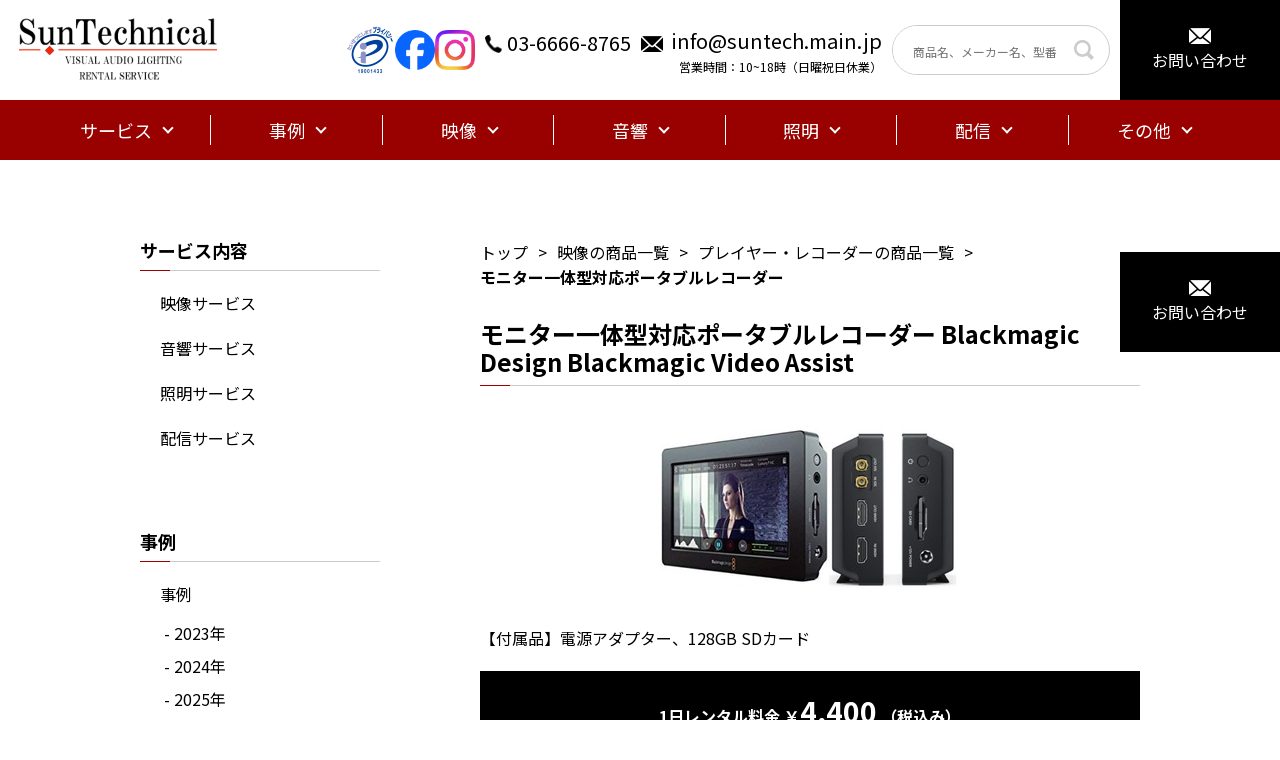

--- FILE ---
content_type: text/html; charset=utf-8
request_url: https://suntech-rental.net/category/video/player/245
body_size: 52291
content:


<!DOCTYPE html>
<html lang="ja">

<head>
    <!-- Google Tag Manager -->
    <script>(function(w,d,s,l,i){w[l]=w[l]||[];w[l].push({'gtm.start':
    new Date().getTime(),event:'gtm.js'});var f=d.getElementsByTagName(s)[0],
    j=d.createElement(s),dl=l!='dataLayer'?'&l='+l:'';j.async=true;j.src=
    'https://www.googletagmanager.com/gtm.js?id='+i+dl;f.parentNode.insertBefore(j,f);
    })(window,document,'script','dataLayer','GTM-PBNXK49');</script>
    <!-- End Google Tag Manager -->
    <!-- Google Tag Manager -->
    <script>(function(w,d,s,l,i){w[l]=w[l]||[];w[l].push({'gtm.start':
    new Date().getTime(),event:'gtm.js'});var f=d.getElementsByTagName(s)[0],
    j=d.createElement(s),dl=l!='dataLayer'?'&l='+l:'';j.async=true;j.src=
    'https://www.googletagmanager.com/gtm.js?id='+i+dl;f.parentNode.insertBefore(j,f);
    })(window,document,'script','dataLayer','GTM-PLVQMW5');</script>
    <!-- End Google Tag Manager -->
    <meta name="twitter:card" content="summary" />
    <meta name="twitter:image" content="https://storage.googleapis.com/suntech-prod/item/img/モニター一体型対応ポータブルレコーダー Blackmagic Design Blackmagic Video Assist.jpeg"/>
    <meta property="og:locale" content="ja_JP" />
    <meta property="og:site_name" content="ライブ配信・映像・音響機材のレンタル - 株式会社サンテクニカル" />
    <meta property="og:type" content="company" />
    <meta property="og:url" content="suntech-rental.net/category/video/player/245" />
    <meta property="og:email" content="info@suntech.main.jp" />
    <meta property="og:image" content="https://storage.googleapis.com/suntech-prod/item/img/モニター一体型対応ポータブルレコーダー Blackmagic Design Blackmagic Video Assist.jpeg" />
    <meta property="og:phone_number" content="03-6666-8765" />
    <meta property="og:latitude" content="35.670547" />
    <meta property="og:longitude" content="139.809371" />
    <meta property="fb:admins" content="100002601820572" />
    <meta property="fb:app_id" content="820197441493690" />
    <link rel="alternate" media="handheld" href="https://suntech-rental.net/" />
    <link rel="icon" href="/favicon.ico" />

    <meta charset="UTF-8">
    <meta http-equiv="X-UA-Compatible" content="IE=edge">
    <meta name="viewport" content="width=device-width, initial-scale=1.0" />
        <meta property="og:title" content="モニター一体型対応ポータブルレコーダーBlackmagic DesignBlackmagic Video Assist - 株式会社サンテクニカル" />
        <title>モニター一体型対応ポータブルレコーダーBlackmagic DesignBlackmagic Video Assist - 株式会社サンテクニカル</title>

        <meta property="og:description" content="モニター一体型対応ポータブルレコーダーBlackmagic DesignBlackmagic Video Assistのレンタルならお任せください。高品質のモニタリングと収録機能を様々なカメラに追加可能な小型モニターレコーダー" />
        <meta name="description" content="モニター一体型対応ポータブルレコーダーBlackmagic DesignBlackmagic Video Assistのレンタルならお任せください。高品質のモニタリングと収録機能を様々なカメラに追加可能な小型モニターレコーダー" />

        <meta name="keywords" content="モニター一体型対応ポータブルレコーダー,Blackmagic Design,Blackmagic Video Assist,映像,プレイヤー・レコーダー,ライブ配信機材レンタル,映像機材レンタル,音響機材レンタル,株式会社サンテクニカル,サンテクニカル" />
        <link rel="canonical" href="http://suntech-rental.net/category/video/player/245" />

    <link rel="stylesheet" href="/lib/bootstrap/dist/css/bootstrap.min.css" />
    <link rel="stylesheet" href="/css/reset.css?v=B6S_34NEjKImKPgupeygwiHlWRmcBal3nGPXeiEA4Es" />
    <link rel="stylesheet" href="/css/style.css?v=Coyrf1iAKURyd3B_HabCa7dkF6fwczEXLRQEqyTUEPE" />
    <link rel="stylesheet" href="/css/sub.css?v=TmWb0VcpOThkogmP-d8gBHkO1TIjNIMJl5U-wLR7tEg" />
    <link rel="stylesheet" href="/css/custom.css?v=MBHhaPIMdq_qqmT8QIo6UYpLbuF_lH6wcTIzS-PO4LQ" />
    <link rel="stylesheet" href="/suntech_front.styles.css?v=dvgesl3tClug187s8nh4G30ltOdrkwJRE0NQY51tMFY" />
    <link rel="stylesheet" href="https://cdnjs.cloudflare.com/ajax/libs/font-awesome/6.2.0/css/all.min.css">
    
</head>

<body>
    <!-- Google Tag Manager (noscript) -->
    <noscript><iframe b-ckk4tzd9av src="https://www.googletagmanager.com/ns.html?id=GTM-PBNXK49" height="0" width="0"
            style="display:none;visibility:hidden"></iframe></noscript>
    <!-- End Google Tag Manager (noscript) -->
    <!-- Google Tag Manager (noscript) -->
    <noscript><iframe b-ckk4tzd9av src="https://www.googletagmanager.com/ns.html?id=GTM-PLVQMW5" height="0" width="0"
            style="display:none;visibility:hidden"></iframe></noscript>
    <!-- End Google Tag Manager (noscript) -->
    <div b-ckk4tzd9av id="fb-root"></div>
    <script async defer crossorigin="anonymous"
        src="https://connect.facebook.net/ja_JP/sdk.js#xfbml=1&version=v14.0&appId=2123170974577480&autoLogAppEvents=1"
        nonce="ltDRudtb"></script>


    

<header class="header">
    <div class="header_logo_wrap">
        <a class="header_logo" href="/"><img src="/images/common/logo.png"
                alt="SunTechnical"></a>
        <p class="header_logo_txt">配信機材・映像機材・音響機材・照明機材の<br>レンタル、オペレーションならサンテクニカル</p>
    </div>
    <ul class="header_list">
        <div class="header_icon_links">
            <a href="https://privacymark.jp/" target="_blank" rel="noopener">
                <img src="/images/common/privacymark.png" alt="プライバシーマーク">
            </a>
            <a href="https://www.facebook.com/suntechnical2017/?ref=embed_page" target="_blank" rel="noopener">
                <img class="header_logo_sm" src="/images/common/facebook_logo.webp" width="60px" alt="Facebookロゴ画像">
            </a>
            <a href="https://www.instagram.com/suntechnical.inc/" target="_blank" rel="noopener">
                <img class="header_logo_sm" src="/images/common/instagram_logo.webp" alt="Instagramロゴ画像">
            </a>
        </div>
        <li class="header_tell">
            <a href="tel:0366668765"><span class="pc_only text-nowrap">03-6666-8765</span><span
                    class="sp_only">TEL</span></a>
        </li>
        <li class="header_mail">
            <a href="mailto:info@suntech.main.jp"><span class="pc_only text-nowrap">info@suntech.main.jp</span><span
                    class="sp_only">MAIL</span></a>
            <p class="pc_only">営業時間：10~18時（日曜祝日休業）</p>
        </li>
        <li class="header_search">
            <form action="/search" method="get" class="header_search_form">
                <input type="search" id="header-search-input" name="q" placeholder="商品名、メーカー名、型番">
                <input type="submit" value="">
            </form>
        </li>
        <li class="header_contact">
            <a class="btn_contact" href="/contact"><span>お問い合わせ</span></a>
        </li>
    </ul>
</header>

    <div class="gnav_wrap">
        <ul class="gnav_list">
            <li class="gnav_list_item">
                <a class="gnav_ancher">
                    <span>サービス</span>
                </a>
                <div class="subnav">
                    <ul class="subnav_list">
                            <li><a href="/service/visual">映像サービス</a></li>
                            <li><a href="/service/pa">音響サービス</a></li>
                            <li><a href="/service/lighting">照明サービス</a></li>
                            <li><a href="/service/broadcast">配信サービス</a></li>
                    </ul>
                </div>
            </li>

            <li class="gnav_list_item">
                <a class="gnav_ancher">
                    <span>事例</span>
                </a>
                <div class="subnav">
                    <ul class="subnav_list">
                        <li><a class="gnav_ancher" href="/case">事例</a></li>
                    </ul>
                </div>
            </li>

                <li class="gnav_list_item">
                    <a class="gnav_ancher" href="/category/video">
                        <span>映像</span>
                    </a>
                    <div class="subnav  ">
                        <ul class="subnav_list">
                                <li>
                                    <a class="gnav_ancher" href="/category/video/dlp-projector">
                                        <span>DLPプロジェクター</span>
                                    </a>
                                </li>
                                <li>
                                    <a class="gnav_ancher" href="/category/video/projector">
                                        <span>液晶プロジェクター</span>
                                    </a>
                                </li>
                                <li>
                                    <a class="gnav_ancher" href="/category/video/projector-lens">
                                        <span>プロジェクターレンズ</span>
                                    </a>
                                </li>
                                <li>
                                    <a class="gnav_ancher" href="/category/video/projection-stand">
                                        <span>映写台・カメラ台</span>
                                    </a>
                                </li>
                                <li>
                                    <a class="gnav_ancher" href="/category/video/front-screen">
                                        <span>フロントスクリーン</span>
                                    </a>
                                </li>
                                <li>
                                    <a class="gnav_ancher" href="/category/video/lear-screen">
                                        <span>リアスクリーン</span>
                                    </a>
                                </li>
                                <li>
                                    <a class="gnav_ancher" href="/category/video/screen-skirt">
                                        <span>スクリーンスカート</span>
                                    </a>
                                </li>
                                <li>
                                    <a class="gnav_ancher" href="/category/video/switcher">
                                        <span>スイッチャー</span>
                                    </a>
                                </li>
                                <li>
                                    <a class="gnav_ancher" href="/category/video/display">
                                        <span>ディスプレイ・モニター</span>
                                    </a>
                                </li>
                                <li>
                                    <a class="gnav_ancher" href="/category/video/monitor-stand">
                                        <span>モニタースタンド・金具</span>
                                    </a>
                                </li>
                                <li>
                                    <a class="gnav_ancher" href="/category/video/bunpai">
                                        <span>映像分配器</span>
                                    </a>
                                </li>
                                <li>
                                    <a class="gnav_ancher" href="/category/video/converter">
                                        <span>コンバーター</span>
                                    </a>
                                </li>
                                <li>
                                    <a class="gnav_ancher" href="/category/video/player">
                                        <span>プレイヤー・レコーダー</span>
                                    </a>
                                </li>
                                <li>
                                    <a class="gnav_ancher" href="/category/video/video-camera">
                                        <span>ビデオカメラ・三脚・アクセサリー</span>
                                    </a>
                                </li>
                                <li>
                                    <a class="gnav_ancher" href="/category/video/eizo-cable">
                                        <span>映像ケーブル・変換アダプター</span>
                                    </a>
                                </li>
                                <li>
                                    <a class="gnav_ancher" href="/category/video/led-vision">
                                        <span>LEDビジョン</span>
                                    </a>
                                </li>
                                <li>
                                    <a class="gnav_ancher" href="/category/video/usb-related-device">
                                        <span>USB関連機器</span>
                                    </a>
                                </li>
                                <li>
                                    <a class="gnav_ancher" href="/category/video/other">
                                        <span>映像その他周辺機器</span>
                                    </a>
                                </li>
                        </ul>
                    </div>
                </li>
                <li class="gnav_list_item">
                    <a class="gnav_ancher" href="/category/audio">
                        <span>音響</span>
                    </a>
                    <div class="subnav  ">
                        <ul class="subnav_list">
                                <li>
                                    <a class="gnav_ancher" href="/category/audio/speaker">
                                        <span>スピーカー</span>
                                    </a>
                                </li>
                                <li>
                                    <a class="gnav_ancher" href="/category/audio/stand">
                                        <span>スタンド</span>
                                    </a>
                                </li>
                                <li>
                                    <a class="gnav_ancher" href="/category/audio/subwoofer">
                                        <span>サブウーファー</span>
                                    </a>
                                </li>
                                <li>
                                    <a class="gnav_ancher" href="/category/audio/power-amplifier">
                                        <span>パワーアンプ</span>
                                    </a>
                                </li>
                                <li>
                                    <a class="gnav_ancher" href="/category/audio/digital-mixer">
                                        <span>デジタルミキサー</span>
                                    </a>
                                </li>
                                <li>
                                    <a class="gnav_ancher" href="/category/audio/analog-mixer">
                                        <span>アナログミキサー</span>
                                    </a>
                                </li>
                                <li>
                                    <a class="gnav_ancher" href="/category/audio/microphone">
                                        <span>マイク・DI</span>
                                    </a>
                                </li>
                                <li>
                                    <a class="gnav_ancher" href="/category/audio/wireless">
                                        <span>ワイヤレス</span>
                                    </a>
                                </li>
                                <li>
                                    <a class="gnav_ancher" href="/category/audio/intercom">
                                        <span>インカム</span>
                                    </a>
                                </li>
                                <li>
                                    <a class="gnav_ancher" href="/category/audio/cable">
                                        <span>音響ケーブル・変換アダプター</span>
                                    </a>
                                </li>
                                <li>
                                    <a class="gnav_ancher" href="/category/audio/other">
                                        <span>音響その他周辺機器</span>
                                    </a>
                                </li>
                        </ul>
                    </div>
                </li>
                <li class="gnav_list_item">
                    <a class="gnav_ancher" href="/category/light">
                        <span>照明</span>
                    </a>
                    <div class="subnav subnav_l ">
                        <ul class="subnav_list">
                                <li>
                                    <a class="gnav_ancher" href="/category/light/led-light">
                                        <span>LEDライト</span>
                                    </a>
                                </li>
                                <li>
                                    <a class="gnav_ancher" href="/category/light/spot-light">
                                        <span>スポットライト</span>
                                    </a>
                                </li>
                                <li>
                                    <a class="gnav_ancher" href="/category/light/console">
                                        <span>調光卓</span>
                                    </a>
                                </li>
                                <li>
                                    <a class="gnav_ancher" href="/category/light/light-cable">
                                        <span>照明ケーブル・変換アダプター</span>
                                    </a>
                                </li>
                                <li>
                                    <a class="gnav_ancher" href="/category/light/other">
                                        <span>照明その他周辺機器</span>
                                    </a>
                                </li>
                        </ul>
                    </div>
                </li>
                <li class="gnav_list_item">
                    <a class="gnav_ancher" href="/category/broadcast">
                        <span>配信</span>
                    </a>
                    <div class="subnav  ">
                        <ul class="subnav_list">
                                <li>
                                    <a class="gnav_ancher" href="/category/broadcast/speaker">
                                        <span>スピーカーフォン</span>
                                    </a>
                                </li>
                                <li>
                                    <a class="gnav_ancher" href="/category/broadcast/live-web">
                                        <span>ライブ配信ユニット</span>
                                    </a>
                                </li>
                                <li>
                                    <a class="gnav_ancher" href="/category/broadcast/web-camera">
                                        <span>WEBカメラ・USBマイク</span>
                                    </a>
                                </li>
                                <li>
                                    <a class="gnav_ancher" href="/category/broadcast/earphone">
                                        <span>イヤホン・イヤホンマイク</span>
                                    </a>
                                </li>
                                <li>
                                    <a class="gnav_ancher" href="/category/broadcast/switcher">
                                        <span>配信スイッチャー・AVミキサー</span>
                                    </a>
                                </li>
                                <li>
                                    <a class="gnav_ancher" href="/category/broadcast/ndi">
                                        <span>NDIコンバーター</span>
                                    </a>
                                </li>
                                <li>
                                    <a class="gnav_ancher" href="/category/broadcast/capture">
                                        <span>キャプチャーデバイス</span>
                                    </a>
                                </li>
                                <li>
                                    <a class="gnav_ancher" href="/category/broadcast/switching-hub">
                                        <span>スイッチングハブ</span>
                                    </a>
                                </li>
                                <li>
                                    <a class="gnav_ancher" href="/category/broadcast/other">
                                        <span>配信その他周辺機器</span>
                                    </a>
                                </li>
                        </ul>
                    </div>
                </li>
                <li class="gnav_list_item">
                    <a class="gnav_ancher" href="/category/other">
                        <span>その他</span>
                    </a>
                    <div class="subnav subnav_l ">
                        <ul class="subnav_list">
                                <li>
                                    <a class="gnav_ancher" href="/category/other/dj-mixer">
                                        <span>DJミキサー</span>
                                    </a>
                                </li>
                                <li>
                                    <a class="gnav_ancher" href="/category/other/cdj">
                                        <span>CDJ</span>
                                    </a>
                                </li>
                                <li>
                                    <a class="gnav_ancher" href="/category/other/turntable">
                                        <span>ターンテーブル</span>
                                    </a>
                                </li>
                                <li>
                                    <a class="gnav_ancher" href="/category/other/dj-other">
                                        <span>DJその他周辺機器</span>
                                    </a>
                                </li>
                                <li>
                                    <a class="gnav_ancher" href="/category/other/power">
                                        <span>電源機器</span>
                                    </a>
                                </li>
                                <li>
                                    <a class="gnav_ancher" href="/category/other/instrument">
                                        <span>楽器用品</span>
                                    </a>
                                </li>
                                <li>
                                    <a class="gnav_ancher" href="/category/other/other">
                                        <span>イベント補助用品</span>
                                    </a>
                                </li>
                        </ul>
                    </div>
                </li>
        </ul>
    </div>
</partial>


    <div b-ckk4tzd9av class="contents">
        <div b-ckk4tzd9av class="side_area">
            <h2 b-ckk4tzd9av class="c-ttl">サービス内容</h2>
            <ul b-ckk4tzd9av class="side_list">
                    <li b-ckk4tzd9av><a b-ckk4tzd9av href="/service/visual">映像サービス</a></li>
                    <li b-ckk4tzd9av><a b-ckk4tzd9av href="/service/pa">音響サービス</a></li>
                    <li b-ckk4tzd9av><a b-ckk4tzd9av href="/service/lighting">照明サービス</a></li>
                    <li b-ckk4tzd9av><a b-ckk4tzd9av href="/service/broadcast">配信サービス</a></li>
            </ul>

            <h2 b-ckk4tzd9av class="c-ttl">事例</h2>
            <ul b-ckk4tzd9av class="side_list">
                <li b-ckk4tzd9av><a href="/case">事例</a></li>
                    <li b-ckk4tzd9av class="ps-4 py-1">
                        <a href="/case?year=2023">- 2023年</a>
                    </li>
                    <li b-ckk4tzd9av class="ps-4 py-1">
                        <a href="/case?year=2024">- 2024年</a>
                    </li>
                    <li b-ckk4tzd9av class="ps-4 py-1">
                        <a href="/case?year=2025">- 2025年</a>
                    </li>
            </ul>

            <h2 b-ckk4tzd9av class="c-ttl">会社情報</h2>
            <ul b-ckk4tzd9av class="side_list">
                <li b-ckk4tzd9av><a href="/about">会社概要</a></li>
                <li b-ckk4tzd9av><a href="/business">事業</a></li>
                <li b-ckk4tzd9av><a href="/recruit">採用情報</a></li>
            </ul>

            <div b-ckk4tzd9av class="fb_area">
                <div b-ckk4tzd9av class="fb-page" data-href="https://www.facebook.com/suntechnical2017/" data-tabs="timeline"
                    data-width="500" data-height="500" data-small-header="false" data-adapt-container-width="true"
                    data-hide-cover="false" data-show-facepile="false">
                    <blockquote b-ckk4tzd9av cite="https://www.facebook.com/suntechnical2017/" class="fb-xfbml-parse-ignore"><a b-ckk4tzd9av
                            href="https://www.facebook.com/suntechnical2017/">株式会社サンテクニカル</a></blockquote>
                </div>
            </div>
        </div>
        <div b-ckk4tzd9av class="main_area">
            

<section class="products">
        <ul class="breadcrumb">
            <li><a href="/">トップ</a></li>
                <li><a href="/category/video">映像の商品一覧</a></li>
                <li><a href="/category/video/player">プレイヤー・レコーダーの商品一覧</a></li>
            <li>
                <p>モニター一体型対応ポータブルレコーダー</p>
            </li>
        </ul>
        <section class="products_details">
            <h1 class="c-ttl">モニター一体型対応ポータブルレコーダー Blackmagic Design Blackmagic Video Assist</h1>
            <div class="products_details_pic text-center">
                    <img src="https://storage.googleapis.com/suntech-prod/item/img/モニター一体型対応ポータブルレコーダー Blackmagic Design Blackmagic Video Assist.jpeg" alt="モニター一体型対応ポータブルレコーダー Blackmagic Design Blackmagic Video Assist レンタル">
            </div>


            <p class="products_details_txt">【付属品】電源アダプター、128GB SDカード</p>


            <div class="products_details_price">
                <p>1日レンタル料金 ￥<em>4,400</em>
                    （税込み）</p>
            </div>

            <table class="products_details_table01">
                <thead>
                    <tr>
                        <th>日数</th>
                        <th>料金</th>
                    </tr>
                </thead>
                <tbody>
                    <tr>
                        <th>1日</th>
                        <td>¥<em>4,400</em>
                            （税込み）</td>
                    </tr>
                    <tr>
                        <th>2日</th>
                        <td>¥<em>5,720</em>
                            （税込み）</td>
                    </tr>
                    <tr>
                        <th>3日</th>
                        <td>¥<em>7,040</em>
                            （税込み）</td>
                    </tr>
                    <tr>
                        <th>4日</th>
                        <td>¥<em>8,360</em>
                            （税込み）</td>
                    </tr>
                    <tr>
                        <th>5日</th>
                        <td>¥<em>8,800</em>
                            （税込み）</td>
                    </tr>
                    <tr>
                        <th>6日</th>
                        <td>お問い合わせください。</td>
                    </tr>
                </tbody>

            </table>
        </section>
        <section class="products_details">
            <h2 class="c-ttl">商品の特徴</h2>

            <div class="products_details_list" style="white-space: pre-wrap; text-indent: unset;"
                >【モニター一体型対応ポータブルレコーダー Blackmagic Design Blackmagic Video Assist レンタル】&#xA;■プロ仕様のモニタリングおよび収録機能をカメラに簡単に追加できます。&#xA;■5インチの明るい高解像度1920×1080モニターを搭載。&#xA;■カメラへの接続は簡単で完璧なフォーカスとフレーミングの確保をサポートできます。&#xA;■内蔵レコーダーは高速SDカードに対応。ProRes/DNxHDファイルに10-bitカラー深度の高画質で映像を収録できます。&#xA;■ビデオカメラの開始/停止ボタンで自動的な制御が可能です。&#xA;■イメージの自動回転にも対応しているためケーブル接続の必要に応じてあらゆる角度で使用できます。&#xA;■HDMI入力および6G-SDI入力に対応。あらゆる種類のビデオカメラおよびDSLRの映像を収録できます。&#xA;■上部及び底部に合計6つのマウントポイントが付いています。&#xA;■世界標準の110V-240V電源を搭載しているためどこにでも持ち運んで使用できます。&#xA;■Canon互換のデュアルLP-E6受電式バッテリーを使用することができます。</div>
        </section>
        <section class="products_details">
            <h2 class="c-ttl">付属品</h2>

            <ul class="products_details_list">
                    <li>&#9312;電源アダプター</li>
                    <li>&#9313;128GB SDカード</li>
            </ul>
                <p class="products_details_txt02"></p>

        </section>
        <section class="products_details">
            <h2 class="c-ttl">スペック</h2>

            <table class="products_details_table02">
                        <tr>
                            <th>メーカー</th>
                            <td style="white-space: pre-wrap;">Blackmagic Design</td>
                        </tr>
                        <tr>
                            <th>型番</th>
                            <td style="white-space: pre-wrap;">Blackmagic Video Assist</td>
                        </tr>
                        <tr>
                            <th>映像端子</th>
                            <td style="white-space: pre-wrap;">■SDIビデオ入力1&#xA;■SDIビデオ出力1&#xA;■SDIレート 270 Mb、1.5G、3G、6G&#xA;■HDMIビデオ入力1&#xA;■HDMIビデオ出力1</td>
                        </tr>
                        <tr>
                            <th>アナログ音声端子</th>
                            <td style="white-space: pre-wrap;">■アナログオーディオ入力未対応(エンベデッドオーディオのみ)&#xA;■アナログオーディオ出力 3.5mm ヘッドフォンジャック ×1</td>
                        </tr>
                        <tr>
                            <th>SDI/HDMIオーディオ端子</th>
                            <td style="white-space: pre-wrap;">■SDIオーディオ入力&#xA;2チャンネルエンベデッド（SD/HD、QuickTimeファイル）、2チャンネルエンベデッド(Avid DNxHD MXFファイル)&#xA;■SDIオーディオ出力&#xA;2チャンネルエンベデッド（SD/HD、QuickTimeファイル）、2チャンネルエンベデッド(Avid DNxHD MXFファイル)&#xA;■HDMIオーディオ入力&#xA;2チャンネルエンベデッド(SD/HD、QuickTime/Avid DNxHD MXFファイル)&#xA;■HDMIオーディオ出力&#xA;2チャンネルエンベデッド(SD/HD、QuickTime/Avid DNxHD MXFファイル)</td>
                        </tr>
                        <tr>
                            <th>内蔵スピーカー</th>
                            <td style="white-space: pre-wrap;">未対応</td>
                        </tr>
                        <tr>
                            <th>スクリーンサイズ</th>
                            <td style="white-space: pre-wrap;">5インチ/解像度1920×1080</td>
                        </tr>
                        <tr>
                            <th>SDインターフェース</th>
                            <td style="white-space: pre-wrap;">UHS-1 SDスロット x1</td>
                        </tr>
                        <tr>
                            <th>ストレージタイプ</th>
                            <td style="white-space: pre-wrap;">リムーバブルSDXC UHS-1/SDHC UHS-1カード。&#xA;SDカード(DS、HS、SDR12、SDR25、DDR50、SDR50、SDR104)をサポート</td>
                        </tr>
                        <tr>
                            <th>レコーダーコンフィギュレーション</th>
                            <td style="white-space: pre-wrap;">デバイスのUSBポートまたはユーザーインターフェースを使用</td>
                        </tr>
                        <tr>
                            <th>コンピューターインターフェース</th>
                            <td style="white-space: pre-wrap;">Mini-B USB 2.0コネクター×1(初期設定、ソフトウェアアップデート、Video Assist Utilityソフトウェアコントロール用)</td>
                        </tr>
                        <tr>
                            <th>メディア</th>
                            <td style="white-space: pre-wrap;">■メディア&#xA;UHS-I×1(SD/HD収録)&#xA;■メディア種類&#xA;SDXC UHS-I、SDHC UHS-I SDカード</td>
                        </tr>
                        <tr>
                            <th>対応コーデック</th>
                            <td style="white-space: pre-wrap;">ProRes 422 HQ、ProRes 422、ProRes 422 LT、ProRes Proxy、DNxHD 220x、DNxHD 145、DNxHD 45、DNxHD 220x MXF、DNxHD 145 MXF、DNxHD 45 MXF</td>
                        </tr>
                        <tr>
                            <th>レコーダーコントロール</th>
                            <td style="white-space: pre-wrap;">容量性タッチスクリーンLCD(設定/メニューナビゲーション用オンスクリーンコントロール搭載)</td>
                        </tr>
                        <tr>
                            <th>外部コントロール</th>
                            <td style="white-space: pre-wrap;">SDI開始/停止、タイムコードトリガー</td>
                        </tr>
                        <tr>
                            <th>電源</th>
                            <td style="white-space: pre-wrap;">外部12V電源×1。&#xA;LP-E6リチウムイオンバッテリー(別途)</td>
                        </tr>
                        <tr>
                            <th>サイズ</th>
                            <td style="white-space: pre-wrap;">W143×H90×D30.5mm</td>
                        </tr>
                        <tr>
                            <th>重量</th>
                            <td style="white-space: pre-wrap;">362g</td>
                        </tr>
                        <tr>
                            <th>作動温度</th>
                            <td style="white-space: pre-wrap;">0°～40℃</td>
                        </tr>
            </table>
        </section>
        <section class="products_details">
            <h2 class="c-ttl">マニュアル</h2>
            <p>詳しい仕様はこちらをご確認ください。</p>

            <ul class="products_details_manual">
                <li><img src="/images/common/ico_pdf.png" alt="pdf"></li>
                <li>
                    <a href="https://storage.googleapis.com/suntech-prod/item/pdf/モニター一体型対応ポータブルレコーダー Blackmagic Design Blackmagic Video Assist.pdf" target="_blank" rel="noopener">
                        【Blackmagic Design Blackmagic Video Assist マニュアル
                            】
                    </a>
                </li>
            </ul>
        </section>
        <section>
            <h2 class="c-ttl">関連商品</h2>
            <ul class="category_list">
                        <li class="category_list_item">
                            <a class="d-flex flex-column h-100" href="/category/video/video-camera/178">
                                    <figure class="category_list_pic">
                                        <img src="https://storage.googleapis.com/suntech-prod/item/img/フリクションアーム 15cm長 Manfrotto 244MICROKIT.jpeg" alt="フリクションアーム 15cm長 Manfrotto 244MICROKIT レンタル" class="custom-item-image w-100">
                                    </figure>
                                <h2 class="category_list_ttl flex-fill">フリクションアーム 15cm長 Manfrotto 244MICROKIT</h2>
                                <div class="category_list_price">
                                    <p>1日レンタル料金 </p>
                                        <p>￥<em>1,100</em><span>（税込み）</span></p>
                                </div>
                                <p class="category_list_txt" style="height: 80px;">
撮影の幅を広げる小型アーム。3/8″ネジに対応します                                </p>
                            </a>
                        </li>
                        <li class="category_list_item">
                            <a class="d-flex flex-column h-100" href="/category/video/player/239">
                                    <figure class="category_list_pic">
                                        <img src="https://storage.googleapis.com/suntech-prod/item/img/モニター一体型4K対応ポータブルレコーダー Blackmagic Design Blackmagic Video Assist 4K.jpeg" alt="モニター一体型4K対応ポータブルレコーダー Blackmagic Design Blackmagic Video Assist 4K レンタル" class="custom-item-image w-100">
                                    </figure>
                                <h2 class="category_list_ttl flex-fill">モニター一体型4K対応ポータブルレコーダー Blackmagic Design Blackmagic Video Assist 4K</h2>
                                <div class="category_list_price">
                                    <p>1日レンタル料金 </p>
                                        <p>￥<em>8,800</em><span>（税込み）</span></p>
                                </div>
                                <p class="category_list_txt" style="height: 80px;">
4K解像度にも対応！モニタリングと収録が同時に可能です                                </p>
                            </a>
                        </li>
           </ul>
        </section>
        <div class="return_btn">
            <a class="c-btn c-btn--return" href="/category/video/player">プレイヤー・レコーダーの商品一覧に戻る</a>
        </div>
</section>

<a class="products_details_contact" href="/contact"><span>お問い合わせ</span></a>

        </div>
    </div>

    <p b-ckk4tzd9av id="page-top"><a b-ckk4tzd9av href="#"></a></p>

    <footer b-ckk4tzd9av class="footer">
        <ul b-ckk4tzd9av class="footer_list">
            <li b-ckk4tzd9av><a href="/privacy-policy">プライバシーポリシーおよび個人情報の取扱いについて</a></li>
            <li b-ckk4tzd9av><a href="/rental-policy">レンタル規約</a></li>
            <li b-ckk4tzd9av><a href="/privacy-agreement">個人情報のお取扱いに関する同意事項</a></li>
        </ul>
        <p b-ckk4tzd9av class="footer_copy">Copyright(c) 2022 SunTechnical .All Rights Reserved.</p>
    </footer>

    <div b-ckk4tzd9av class="gnav_sp">
        <ul b-ckk4tzd9av class="gnav_menu_sp">
            <li b-ckk4tzd9av>
                <p b-ckk4tzd9av class="accordion_header gnav_menu_btn">メニュー</p>
                <div b-ckk4tzd9av class="accordion_inner">
                    <p b-ckk4tzd9av class="gnav_ttl">サービス内容</p>
                    <ul b-ckk4tzd9av class="gnav_list_sp">
                            <li b-ckk4tzd9av><a b-ckk4tzd9av href="/service/visual">映像サービス</a></li>
                            <li b-ckk4tzd9av><a b-ckk4tzd9av href="/service/pa">音響サービス</a></li>
                            <li b-ckk4tzd9av><a b-ckk4tzd9av href="/service/lighting">照明サービス</a></li>
                            <li b-ckk4tzd9av><a b-ckk4tzd9av href="/service/broadcast">配信サービス</a></li>
                    </ul>
                    <p b-ckk4tzd9av class="gnav_ttl">事例</p>
                    <ul b-ckk4tzd9av class="gnav_list_sp">
                        <li b-ckk4tzd9av><a href="/case">事例</a></li>
                    </ul>
                    <p b-ckk4tzd9av class="gnav_ttl">会社情報</p>
                    <ul b-ckk4tzd9av class="gnav_list_sp">
                        <li b-ckk4tzd9av><a href="/about">会社概要</a></li>
                        <li b-ckk4tzd9av><a href="/business">事業</a></li>
                        <li b-ckk4tzd9av><a href="/recruit">採用情報</a></li>
                    </ul>
                </div>
            </li>
            <li b-ckk4tzd9av>
                <p b-ckk4tzd9av class="accordion_header gnav_menu_btn">商品</p>
                <div b-ckk4tzd9av class="accordion_inner">
                    <dl b-ckk4tzd9av class="gnav_dl accordion">
                            <dt b-ckk4tzd9av>映像</dt>
                            <dd b-ckk4tzd9av>
                                <ul b-ckk4tzd9av class="subnav_list">
                                    <li b-ckk4tzd9av><a href="/category/video">映像TOP</a></li>
                                        <li b-ckk4tzd9av><a href="/category/video/dlp-projector">DLPプロジェクター</a></li>
                                        <li b-ckk4tzd9av><a href="/category/video/projector">液晶プロジェクター</a></li>
                                        <li b-ckk4tzd9av><a href="/category/video/projector-lens">プロジェクターレンズ</a></li>
                                        <li b-ckk4tzd9av><a href="/category/video/projection-stand">映写台・カメラ台</a></li>
                                        <li b-ckk4tzd9av><a href="/category/video/front-screen">フロントスクリーン</a></li>
                                        <li b-ckk4tzd9av><a href="/category/video/lear-screen">リアスクリーン</a></li>
                                        <li b-ckk4tzd9av><a href="/category/video/screen-skirt">スクリーンスカート</a></li>
                                        <li b-ckk4tzd9av><a href="/category/video/switcher">スイッチャー</a></li>
                                        <li b-ckk4tzd9av><a href="/category/video/display">ディスプレイ・モニター</a></li>
                                        <li b-ckk4tzd9av><a href="/category/video/monitor-stand">モニタースタンド・金具</a></li>
                                        <li b-ckk4tzd9av><a href="/category/video/bunpai">映像分配器</a></li>
                                        <li b-ckk4tzd9av><a href="/category/video/converter">コンバーター</a></li>
                                        <li b-ckk4tzd9av><a href="/category/video/player">プレイヤー・レコーダー</a></li>
                                        <li b-ckk4tzd9av><a href="/category/video/video-camera">ビデオカメラ・三脚・アクセサリー</a></li>
                                        <li b-ckk4tzd9av><a href="/category/video/eizo-cable">映像ケーブル・変換アダプター</a></li>
                                        <li b-ckk4tzd9av><a href="/category/video/led-vision">LEDビジョン</a></li>
                                        <li b-ckk4tzd9av><a href="/category/video/usb-related-device">USB関連機器</a></li>
                                        <li b-ckk4tzd9av><a href="/category/video/other">映像その他周辺機器</a></li>
                                </ul>
                            </dd>
                            <dt b-ckk4tzd9av>音響</dt>
                            <dd b-ckk4tzd9av>
                                <ul b-ckk4tzd9av class="subnav_list">
                                    <li b-ckk4tzd9av><a href="/category/audio">音響TOP</a></li>
                                        <li b-ckk4tzd9av><a href="/category/audio/speaker">スピーカー</a></li>
                                        <li b-ckk4tzd9av><a href="/category/audio/stand">スタンド</a></li>
                                        <li b-ckk4tzd9av><a href="/category/audio/subwoofer">サブウーファー</a></li>
                                        <li b-ckk4tzd9av><a href="/category/audio/power-amplifier">パワーアンプ</a></li>
                                        <li b-ckk4tzd9av><a href="/category/audio/digital-mixer">デジタルミキサー</a></li>
                                        <li b-ckk4tzd9av><a href="/category/audio/analog-mixer">アナログミキサー</a></li>
                                        <li b-ckk4tzd9av><a href="/category/audio/microphone">マイク・DI</a></li>
                                        <li b-ckk4tzd9av><a href="/category/audio/wireless">ワイヤレス</a></li>
                                        <li b-ckk4tzd9av><a href="/category/audio/intercom">インカム</a></li>
                                        <li b-ckk4tzd9av><a href="/category/audio/cable">音響ケーブル・変換アダプター</a></li>
                                        <li b-ckk4tzd9av><a href="/category/audio/other">音響その他周辺機器</a></li>
                                </ul>
                            </dd>
                            <dt b-ckk4tzd9av>照明</dt>
                            <dd b-ckk4tzd9av>
                                <ul b-ckk4tzd9av class="subnav_list">
                                    <li b-ckk4tzd9av><a href="/category/light">照明TOP</a></li>
                                        <li b-ckk4tzd9av><a href="/category/light/led-light">LEDライト</a></li>
                                        <li b-ckk4tzd9av><a href="/category/light/spot-light">スポットライト</a></li>
                                        <li b-ckk4tzd9av><a href="/category/light/console">調光卓</a></li>
                                        <li b-ckk4tzd9av><a href="/category/light/light-cable">照明ケーブル・変換アダプター</a></li>
                                        <li b-ckk4tzd9av><a href="/category/light/other">照明その他周辺機器</a></li>
                                </ul>
                            </dd>
                            <dt b-ckk4tzd9av>配信</dt>
                            <dd b-ckk4tzd9av>
                                <ul b-ckk4tzd9av class="subnav_list">
                                    <li b-ckk4tzd9av><a href="/category/broadcast">配信TOP</a></li>
                                        <li b-ckk4tzd9av><a href="/category/broadcast/speaker">スピーカーフォン</a></li>
                                        <li b-ckk4tzd9av><a href="/category/broadcast/live-web">ライブ配信ユニット</a></li>
                                        <li b-ckk4tzd9av><a href="/category/broadcast/web-camera">WEBカメラ・USBマイク</a></li>
                                        <li b-ckk4tzd9av><a href="/category/broadcast/earphone">イヤホン・イヤホンマイク</a></li>
                                        <li b-ckk4tzd9av><a href="/category/broadcast/switcher">配信スイッチャー・AVミキサー</a></li>
                                        <li b-ckk4tzd9av><a href="/category/broadcast/ndi">NDIコンバーター</a></li>
                                        <li b-ckk4tzd9av><a href="/category/broadcast/capture">キャプチャーデバイス</a></li>
                                        <li b-ckk4tzd9av><a href="/category/broadcast/switching-hub">スイッチングハブ</a></li>
                                        <li b-ckk4tzd9av><a href="/category/broadcast/other">配信その他周辺機器</a></li>
                                </ul>
                            </dd>
                            <dt b-ckk4tzd9av>その他</dt>
                            <dd b-ckk4tzd9av>
                                <ul b-ckk4tzd9av class="subnav_list">
                                    <li b-ckk4tzd9av><a href="/category/other">その他TOP</a></li>
                                        <li b-ckk4tzd9av><a href="/category/other/dj-mixer">DJミキサー</a></li>
                                        <li b-ckk4tzd9av><a href="/category/other/cdj">CDJ</a></li>
                                        <li b-ckk4tzd9av><a href="/category/other/turntable">ターンテーブル</a></li>
                                        <li b-ckk4tzd9av><a href="/category/other/dj-other">DJその他周辺機器</a></li>
                                        <li b-ckk4tzd9av><a href="/category/other/power">電源機器</a></li>
                                        <li b-ckk4tzd9av><a href="/category/other/instrument">楽器用品</a></li>
                                        <li b-ckk4tzd9av><a href="/category/other/other">イベント補助用品</a></li>
                                </ul>
                            </dd>
                    </dl>
                </div>
            </li>
            <li b-ckk4tzd9av><a class="gnav_menu_btn" href="/contact">お問い合わせ</a></li>
            <li b-ckk4tzd9av>
                <p b-ckk4tzd9av class="accordion_header gnav_menu_btn"></p>
                <div b-ckk4tzd9av class="accordion_inner">
                    <form action="/search" method="get" class="header_search_form">
                        <input b-ckk4tzd9av type="search" id="header-search-input-mobile" name="q" placeholder="商品名で検索">
                        <input b-ckk4tzd9av type="submit" value="">
                    </form>
                </div>
            </li>
        </ul>
    </div>

    <script src="/lib/jquery/dist/jquery.min.js"></script>
    <script src="/lib/bootstrap/dist/js/bootstrap.bundle.min.js"></script>
    <script src="/js/script.js?v=uvXbYIewXDK3z311Ap1W4kkHJ1NdnKGKl0LrKvBA5Jo"></script>
    
</body>

</html>


--- FILE ---
content_type: text/css
request_url: https://suntech-rental.net/css/style.css?v=Coyrf1iAKURyd3B_HabCa7dkF6fwczEXLRQEqyTUEPE
body_size: 25037
content:
@import url("https://fonts.googleapis.com/css2?family=Noto+Sans+JP:wght@400;700&display=swap");
body {
  font-size: 16px;
  font-family: 'Noto Sans JP', sans-serif;
  line-height: 1.6;
  color: #000;
  word-break: break-word;
}

body a {
  color: #000;
  text-decoration: none;
}

body a:hover {
  color: inherit;
}

strong {
  font-weight: bold;
}

.sp_only {
  display: none;
}

img {
  max-width: 100%;
}

.cmn_line {
  text-decoration: underline;
}

.c-ttl {
  font-size: 18px;
  font-weight: bold;
  position: relative;
  padding-bottom: 10px;
  margin-bottom: 40px;
}

.c-ttl::before {
  content: "";
  position: absolute;
  bottom: 0;
  left: 0;
  width: 100%;
  height: 1px;
  background: #CCCCCC;
}

.c-ttl::after {
  content: "";
  position: absolute;
  bottom: 0;
  left: 0;
  width: 30px;
  height: 1px;
  background: #990000;
}

h1.c-ttl {
  font-size: 24px;
}

.c-btn {
  display: block;
  color: #fff;
  text-align: center;
  background: #000;
  -webkit-transition: 0.3s ease-in-out;
  transition: 0.3s ease-in-out;
  position: relative;
}

.c-btn:hover {
  color: #fff;
  opacity: .7;
}

.c-btn--more {
  width: 120px;
  height: 40px;
  line-height: 40px;
  font-size: 14px;
}

.c-btn--more::after {
  display: block;
  content: '';
  position: absolute;
  top: 50%;
  right: 10px;
  margin-top: -2px;
  width: 6px;
  height: 6px;
  border-right: 2px solid #fff;
  border-bottom: 2px solid #fff;
  -webkit-transform: rotate(-45deg);
  transform: rotate(-45deg);
}

.c-btn--return {
  max-width: 400px;
  width: fit-content;
  padding: 0 30px;
  height: 50px;
  line-height: 50px;
  font-size: 14px;
  margin: 0 auto;
}

.c-btn--return::after {
  display: block;
  content: '';
  position: absolute;
  top: 50%;
  right: 10px;
  margin-top: -2px;
  width: 6px;
  height: 6px;
  border-right: 2px solid #fff;
  border-bottom: 2px solid #fff;
  -webkit-transform: rotate(-45deg);
  transform: rotate(-45deg);
}

.c-btn--contact {
  max-width: 400px;
  height: 60px;
  line-height: 60px;
  font-size: 18px;
  margin: 0 auto;
}

.c-btn--contact span {
  padding-left: 30px;
  background: url(../images/common/ico_contact.png) left center no-repeat;
  background-size: 20px;
}

.c-btn--business {
  width: 100%;
  height: 50px;
  line-height: 50px;
  font-size: 16px;
}

.c-btn--business::after {
  display: block;
  content: '';
  position: absolute;
  top: 50%;
  right: 10px;
  margin-top: -2px;
  width: 6px;
  height: 6px;
  border-right: 2px solid #fff;
  border-bottom: 2px solid #fff;
  -webkit-transform: rotate(-45deg);
  transform: rotate(-45deg);
}

.c-btn--service {
  width: 315px;
  height: 50px;
  line-height: 50px;
  font-size: 16px;
  margin-bottom: 40px;
}

.c-btn--service::after {
  display: block;
  content: '';
  position: absolute;
  top: 50%;
  right: 10px;
  margin-top: -2px;
  width: 6px;
  height: 6px;
  border-right: 2px solid #fff;
  border-bottom: 2px solid #fff;
  -webkit-transform: rotate(-45deg);
  transform: rotate(-45deg);
}

@media (min-width: 768px) {
  a[href*="tel:"] {
    pointer-events: none;
    cursor: default;
    text-decoration: none;
  }
}

@media screen and (max-width: 767px) {
  body {
    font-size: 14px;
    padding-bottom: 60px;
  }
  .pc_only {
    display: none;
  }
  .sp_only {
    display: block;
  }
  .c-ttl {
    font-size: 16px;
    margin-bottom: 30px;
  }
  h1.c-ttl {
    font-size: 18px;
  }
  .c-btn {
    display: block;
    color: #fff;
    text-align: center;
    background: #000;
    -webkit-transition: 0.3s ease-in-out;
    transition: 0.3s ease-in-out;
    position: relative;
  }
  .c-btn:hover {
    opacity: .7;
  }
  .c-btn--more {
    width: 120px;
    height: 40px;
    line-height: 40px;
    font-size: 14px;
  }
  .c-btn--more::after {
    display: block;
    content: '';
    position: absolute;
    top: 50%;
    right: 10px;
    margin-top: -2px;
    width: 6px;
    height: 6px;
    border-right: 2px solid #fff;
    border-bottom: 2px solid #fff;
    -webkit-transform: rotate(-45deg);
    transform: rotate(-45deg);
  }
  .c-btn--return {
    max-width: 100%;
  }
  .c-btn--service {
    width: 100%;
    height: 50px;
    line-height: 50px;
    font-size: 16px;
    margin-bottom: 30px;
  }
}

/*----------------------------------------------------- */
/*  header           */
/*----------------------------------------------------- */
.header {
  height: 100px;
  display: -webkit-box;
  display: -ms-flexbox;
  display: flex;
  -webkit-box-pack: justify;
      -ms-flex-pack: justify;
          justify-content: space-between;
  -webkit-box-align: center;
      -ms-flex-align: center;
          align-items: center;
}

.header_logo_wrap {
  display: -webkit-box;
  display: -ms-flexbox;
  display: flex;
  -webkit-box-align: center;
      -ms-flex-align: center;
          align-items: center;
  padding-left: 1.5%;
}

.header_logo {
  max-width: 198px;
  margin-right: 15px;
  -webkit-transition: 0.3s ease-in-out;
  transition: 0.3s ease-in-out;
}

.header_logo:hover {
  opacity: .7;
}

.header_logo_txt {
  font-size: 10px;
  letter-spacing: -0.05em;
}

.header_list {
  display: -webkit-box;
  display: -ms-flexbox;
  display: flex;
  -webkit-box-align: center;
      -ms-flex-align: center;
          align-items: center;
}

.header_icon_links {
  display: flex;
  align-items: center;
  gap: 8px;
  /* width: 180px; */
  height: 60px;
  margin-right: 10px;
  transition: .3s ease-in-out;
}

.header_icon_links img {
  width: 50px;
  height: 50px;
}

.header_icon_links img.header_logo_sm {
  width: 40px;
  height: 40px;
}

.header_tell {
  font-size: 20px;
  margin-right: 10px;
}

.header_tell a {
  display: block;
  margin-top: -14px;
  padding-left: 22px;
  background: url(../images/common/ico_tell.png) left top 8px no-repeat;
  background-size: 17px;
}

.header_mail {
  text-align: right;
  font-size: 20px;
  margin-right: 10px;
}

.header_mail a {
  display: inline-block;
  padding-left: 30px;
  background: url(../images/common/ico_mail.png) left top 11px no-repeat;
  background-size: 22px;
}

.header_mail a:hover {
  text-decoration: underline;
}

.header_mail p {
  font-size: 12px;
}

.header_search {
  margin-right: 10px;
}

.header_search_form {
  position: relative;
  border: 1px solid #ccc;
  display: block;
  border-radius: 25px;
  width: 218px;
  height: 50px;
  overflow: hidden;
}

.header_search_form input[type="search"] {
  width: calc(100% - 30px);
  height: 50px;
  padding: 0 0 0 20px;
  border: none;
  font-size: 12px;
}

.header_search_form input[type="search"]:focus {
  outline: 0;
}

.header_search_form input[type="submit"] {
  cursor: pointer;
  border: none;
  background: none;
  position: absolute;
  width: 20px;
  height: 20px;
  background: url(../images/common/ico_search.png) center center no-repeat;
  background-size: 20px;
  right: 15px;
  top: calc(50% - 10px);
  outline: none;
}

.header_contact {
  width: 160px;
}

.header_contact a {
  display: block;
  width: 100%;
  height: 100px;
  background: #000;
  display: -webkit-box;
  display: -ms-flexbox;
  display: flex;
  -webkit-box-pack: center;
      -ms-flex-pack: center;
          justify-content: center;
  -webkit-box-align: center;
      -ms-flex-align: center;
          align-items: center;
  -webkit-transition: 0.3s ease-in-out;
  transition: 0.3s ease-in-out;
}

.header_contact a:hover {
  opacity: .7;
}

.header_contact a span {
  font-size: 16px;
  color: #fff;
  padding-top: 20px;
  background: url(../images/common/ico_contact.png) center top no-repeat;
  background-size: 22px;
}

@media screen and (max-width: 1300px) {
  .header_logo_txt {
    display: none;
  }
}

@media screen and (max-width: 1100px) {
  .header_logo {
    max-width: 160px;
  }
  .header_icon_links {
    height: 50px;
  }
  .header_icon_links img {
    width: 45px;
    height: 45px;
  }
  .header_icon_links img.header_logo_sm {
    width: 35px;
    height: 35px;
  }
  .header_tell {
    font-size: 16px;
  }
  .header_tell a {
    display: block;
    margin-top: -14px;
    padding-left: 18px;
    background: url(../images/common/ico_tell.png) left top 8px no-repeat;
    background-size: 14px;
  }
  .header_mail {
    text-align: right;
    font-size: 16px;
  }
  .header_mail a {
    display: inline-block;
    padding-left: 25px;
    background: url(../images/common/ico_mail.png) left top 8px no-repeat;
    background-size: 18px;
  }
  .header_mail a:hover {
    text-decoration: underline;
  }
  .header_mail p {
    font-size: 10px;
  }
  .header_search_form {
    width: 185px;
  }
  .header_search_form input[type="search"] {
    font-size: 10px;
  }
  .header_contact {
    width: 105px;
  }
  .header_contact a span {
    font-size: 14px;
  }
  .subscript {
      width: 45px !important;
      padding-right: 0;
  }
}

@media screen and (max-width: 900px) {
  .pc_only {
    display: none;
  }
  .sp_only {
    display: block;
  }
  .header {
    height: 60px;
    gap: 4px;
  }
  .header_list {
    gap: 2px;
  }
  .header_icon_links {
    height: 40px;
    margin-right: 0;
    gap: 4px;
  }
  .header_icon_links img {
    width: 35px;
    height: 35px;
  }
  .header_icon_links img.header_logo_sm {
    width: 28px;
    height: 28px;
  }
  .header_logo_wrap {
    padding-left: 2%;
  }
  .header_logo {
    max-width: 100px;
    padding-top: 3px;
    margin-right: 0;
  }
  .header_tell {
    font-size: 12px;
    margin-right: 0px;
  }
  .header_tell a {
    display: block;
    width: 30px;
    height: 60px;
    text-align: center;
    margin-top: 0px;
    padding: 32px 0 0;
    background: url(../images/common/ico_tell.png) center top 12px no-repeat;
    background-size: 17px;
  }
  .header_mail {
    text-align: center;
    font-size: 12px;
    margin-right: 0px;
  }
  .header_mail a {
    display: block;
    width: 35px;
    height: 60px;
    text-align: center;
    margin-top: 0px;
    padding: 32px 0 0;
    background: url(../images/common/ico_mail.png) center top 12px no-repeat;
    background-size: 20px;
  }
  .header_search {
    display: none;
  }
  .header_contact {
    width: 90px;
  }
  .header_contact a {
    height: 60px;
  }
  .header_contact a span {
    font-size: 12px;
    padding-top: 18px;
    background-size: 20px;
  }
  .subscript {
      width: 40px !important;
      padding-right: 0;
  }
}

/*----------------------------------------------------- */
/*  gnav           */
/*----------------------------------------------------- */
.gnav_wrap {
  background: #990000;
  height: 60px;
}

.gnav_list {
  max-width: 1200px;
  margin: 0 auto;
  display: -webkit-box;
  display: -ms-flexbox;
  display: flex;
}

.gnav_list_item {
  width: 20%;
  position: relative;
}

.gnav_list_item:not(:last-child)::after {
  position: absolute;
  right: 0;
  top: 15px;
  content: "";
  width: 1px;
  height: 30px;
  background: #fff;
}

.gnav_list_item > a {
  display: block;
  width: 100%;
  height: 60px;
  display: -webkit-box;
  display: -ms-flexbox;
  display: flex;
  -webkit-box-pack: center;
      -ms-flex-pack: center;
          justify-content: center;
  -webkit-box-align: center;
      -ms-flex-align: center;
          align-items: center;
  color: #fff;
  font-size: 18px;
  -webkit-transition: 0.3s ease-in-out;
  transition: 0.3s ease-in-out;
}

.gnav_list_item > a:hover {
  background: rgba(255, 255, 255, 0.2);
}

.gnav_list_item > a span {
  padding-right: 20px;
  position: relative;
}

.gnav_list_item > a span::after {
  display: block;
  content: '';
  position: absolute;
  top: 50%;
  right: 0;
  margin-top: -6px;
  width: 8px;
  height: 8px;
  border-right: 2px solid #fff;
  border-bottom: 2px solid #fff;
  -webkit-transform: rotate(45deg);
  transform: rotate(45deg);
}

.subnav {
  position: absolute;
  top: 60px;
  left: 0;
  -webkit-transition: 1s;
  transition: 1s;
  background: rgba(255, 255, 255, 0.9);
  padding: 12px 10px 12px 20px;
  z-index: 100;
  width: 550px;
  display: none;
}

.subnav li {
  width: 50%;
}

.subnav a {
  font-size: 16px;
}

.subnav_l {
  left: auto;
  right: 0;
}

.subnav_list {
  display: -webkit-box;
  display: -ms-flexbox;
  display: flex;
  -webkit-box-pack: justify;
      -ms-flex-pack: justify;
          justify-content: space-between;
  -ms-flex-wrap: wrap;
      flex-wrap: wrap;
}

.subnav_list li {
  width: 48%;
  padding: 8px 0;
}

.subnav_list a {
  font-size: 16px;
  padding-right: 15px;
  position: relative;
  display: inline-block;
}

.subnav_list a::after {
  display: block;
  content: '';
  position: absolute;
  top: 10px;
  right: 0;
  width: 6px;
  height: 6px;
  border-right: 2px solid #990000;
  border-bottom: 2px solid #990000;
  -webkit-transform: rotate(-45deg);
  transform: rotate(-45deg);
}

.subnav_list a:hover {
  text-decoration: underline;
}

.gnav_list_item:hover > .subnav {
  display: block;
  -webkit-animation: show .3s;
          animation: show .3s;
}

@-webkit-keyframes show {
  from {
    opacity: 0;
  }
  to {
    opacity: 1;
  }
}

@keyframes show {
  from {
    opacity: 0;
  }
  to {
    opacity: 1;
  }
}

@media screen and (max-width: 767px) {
  .gnav_wrap {
    display: none;
  }
}

/*----------------------------------------------------- */
/*  top_kv           */
/*----------------------------------------------------- */
.top_kv {
  height: auto;
}

.top_kv .top_kv_item {
  width: 100%;
  height: 56.25vw;
}
.top_kv .top_kv_item .top_kv_inner {
  display: flex !important;
  width: 100%;
  height: 100%;
  background-size: cover;
  background-position: center;
  background-repeat: no-repeat;
  position: relative;
}
.top_kv .top_kv_item .top_kv_inner .top_kv_inner img {
  width: 100%;
  height: 100%;
  object-fit: cover;
}
.top_kv .slick-dots li button:before {
  font-size: 20px;
}

@media screen and (max-width: 767px) {
  .top_kv .top_kv_item .top_kv_inner img {
    width: 100%;
    height: 100%;
    object-fit: cover;
    object-position: bottom center;
  }
  .top_kv .top_kv_item .top_kv_inner .kv_text {
    padding: 20px;
  }
  .top_kv .top_kv_item .top_kv_inner .kv_text p {
    font-size: 30px;
    padding: 5px 10px;
    line-height: 1.2;
  }
  .top_kv .top_kv_item .top_kv_inner .kv_text p span.min_text {
    font-size: 24px;
  }
}

/*----------------------------------------------------- */
/*  contents           */
/*----------------------------------------------------- */
.contents {
  -webkit-box-sizing: content-box;
          box-sizing: content-box;
  padding: 0 2%;
  max-width: 1000px;
  margin: 80px auto;
  display: -webkit-box;
  display: -ms-flexbox;
  display: flex;
  -webkit-box-pack: justify;
      -ms-flex-pack: justify;
          justify-content: space-between;
}

@media screen and (max-width: 767px) {
  .contents {
    padding: 0 4%;
    margin: 40px auto;
    -webkit-box-orient: vertical;
    -webkit-box-direction: reverse;
        -ms-flex-direction: column-reverse;
            flex-direction: column-reverse;
  }
}

/*----------------------------------------------------- */
/*  side_area           */
/*----------------------------------------------------- */
.side_area {
  width: 240px;
  margin-right: 10%;
}

.side_area .c-ttl {
  margin-bottom: 0;
}

.side_list {
  padding: 10px 0;
  margin-bottom: 60px;
}

.side_list li {
  padding: 10px 20px;
}

.side_list li a:hover {
  text-decoration: underline;
}

.fb_area {
  width: 100%;
  width: 240px;
  overflow: hidden;
}

@media screen and (max-width: 767px) {
  .side_area {
    width: 100%;
    margin-right: 0;
  }
  .side_area .c-ttl {
    display: none;
  }
  .side_list {
    display: none;
  }
  .fb_area {
    width: 80%;
    margin: 0 auto;
  }
}

/*----------------------------------------------------- */
/*  main_area           */
/*----------------------------------------------------- */
.main_area {
  -webkit-box-flex: 1;
      -ms-flex: 1;
          flex: 1;
}

@media screen and (max-width: 767px) {
  .main_area {
    margin-bottom: 40px;
  }
}

/*----------------------------------------------------- */
/*  top_news           */
/*----------------------------------------------------- */
.top_news {
  margin-bottom: 60px;
}

.news_list {
  margin-bottom: 40px;
}

.news_list li {
  margin-bottom: 20px;
  display: -webkit-box;
  display: -ms-flexbox;
  display: flex;
}

.news_list li p {
  margin-right: 30px;
  white-space: nowrap;
}

.news_list li.important-news {
  padding: 10px;
  margin-inline: -10px;
  background-color: rgba(var(--bs-danger-rgb), 0.15);
  border: 2px solid rgba(var(--bs-danger-rgb));
}

.news_list li.important-news a {
  font-weight: bold;
}

.news_list li a:hover {
  text-decoration: underline;
}

.top_news_btn {
  display: -webkit-box;
  display: -ms-flexbox;
  display: flex;
  -webkit-box-pack: end;
      -ms-flex-pack: end;
          justify-content: flex-end;
}

@media screen and (max-width: 767px) {
  .top_news {
    margin-bottom: 40px;
  }
  .news_list li {
    display: block;
  }
  .news_list li p {
    margin-right: 0;
  }
  .top_news_btn {
    display: -webkit-box;
    display: -ms-flexbox;
    display: flex;
    -webkit-box-pack: end;
        -ms-flex-pack: end;
            justify-content: flex-end;
  }
}

/*----------------------------------------------------- */
/*  top_banner           */
/*----------------------------------------------------- */
.top_banner {
  margin-bottom: 60px;
}

.top_banner a {
  -webkit-transition: 0.3s ease-in-out;
  transition: 0.3s ease-in-out;
}

.top_banner a:hover {
  opacity: .7;
}

@media screen and (max-width: 767px) {
  .top_banner {
    margin-bottom: 40px;
  }
}

/*----------------------------------------------------- */
/*  top_case           */
/*----------------------------------------------------- */
.top_case_txt {
  margin-bottom: 40px;
}

.top_case_list {
  display: -webkit-box;
  display: -ms-flexbox;
  display: flex;
  -ms-flex-wrap: wrap;
      flex-wrap: wrap;
  -webkit-box-pack: justify;
      -ms-flex-pack: justify;
          justify-content: space-between;
}

.top_case_list::after{
  content:"";
  display: block;
  width:31%;
}

.top_case_list_item {
  width: 31%;
  margin-bottom: 40px;
}

.top_case_list_item a {
  -webkit-transition: 0.3s ease-in-out;
  transition: 0.3s ease-in-out;
}

.top_case_list_item a:hover {
  opacity: .7;
}

.top_case_pic {
  position: relative;
}

.top_case_pic::after {
  content: "";
  display: block;
  padding-top: 60%;
}

.top_case_pic img {
  position: absolute;
  top: 0;
  left: 0;
  width: 100%;
  height: 100%;
  -o-object-fit: cover;
     object-fit: cover;
}

.top_case_ttl {
  font-weight: bold;
  margin: 10px 0;
}

.top_case_name {
  font-size: 14px;
  color: #999999;
}

.top_case_btn {
  display: -webkit-box;
  display: -ms-flexbox;
  display: flex;
  -webkit-box-pack: end;
      -ms-flex-pack: end;
          justify-content: flex-end;
}

@media screen and (max-width: 767px) {
  .top_case {
    margin-bottom: 40px;
  }
  .top_case_txt {
    margin-bottom: 20px;
  }
  .top_case_list {
    -webkit-box-orient: vertical;
    -webkit-box-direction: normal;
        -ms-flex-direction: column;
            flex-direction: column;
  }
  .top_case_list_item {
    width: 80%;
    margin: 0 auto 30px;
  }
  .top_case_name {
    font-size: 12px;
  }
}

/*----------------------------------------------------- */
/*  footer           */
/*----------------------------------------------------- */
.footer {
  background: #000;
  text-align: center;
  padding: 40px 0;
  color: #fff;
}

.footer_list {
  display: -webkit-box;
  display: -ms-flexbox;
  display: flex;
  -webkit-box-pack: center;
      -ms-flex-pack: center;
          justify-content: center;
  margin-bottom: 20px;
}

.footer_list li {
  margin: 0 10px;
}

.footer_list a {
  color: #fff;
}

.footer_list a:hover {
  text-decoration: underline;
}

.footer_copy {
  font-size: 14px;
}

#page-top {
  position: fixed;
  bottom: 40px;
  right: 40px;
}

#page-top a {
  display: block;
  width: 40px;
  height: 40px;
  background: #000;
  position: relative;
}

#page-top::after {
  content: '';
  position: absolute;
  top: 50%;
  right: 50%;
  width: 8px;
  height: 8px;
  border-top: 2px solid #fff;
  border-right: 2px solid #fff;
  -webkit-transform: translateX(50%) translateY(-25%) rotate(-45deg);
          transform: translateX(50%) translateY(-25%) rotate(-45deg);
}

@media screen and (max-width: 767px) {
  .footer {
    padding: 30px 0;
  }
  .footer_copy {
    font-size: 12px;
  }
  #page-top {
    position: fixed;
    bottom: 70px;
    right: 2%;
  }
}

/*----------------------------------------------------- */
/*  nav_sp           */
/*----------------------------------------------------- */
.gnav_sp {
  display: none;
}

@media screen and (max-width: 767px) {
  .gnav_sp {
    display: block;
  }
  .gnav_menu_sp {
    display: block;
    position: fixed;
    bottom: 0;
    left: 0;
    width: 100%;
    height: 60px;
    background: #990000;
    z-index: 110;
    display: -webkit-box;
    display: -ms-flexbox;
    display: flex;
  }
  .gnav_menu_sp > li:not(:last-child) {
    width: 28%;
    border-right: 1px solid #fff;
  }
  .gnav_menu_sp > li:last-child {
    width: 16%;
  }
  .gnav_menu_sp > li:last-child p {
    background: url(../images/common/ico_search_w.png) center center no-repeat;
    background-size: 20px;
  }
  .gnav_menu_btn {
    display: block;
    width: 100%;
    height: 60px;
    line-height: 60px;
    color: #fff;
    text-align: center;
    font-size: 12px;
  }
  .accordion_inner {
    display: none;
    position: fixed;
    bottom: 60px;
    left: 0;
    width: 100%;
    background-color: rgba(255, 255, 255, 0.9);
    -webkit-transition: -webkit-transform 0.3s ease-in-out;
    transition: -webkit-transform 0.3s ease-in-out;
    transition: transform 0.3s ease-in-out;
    transition: transform 0.3s ease-in-out, -webkit-transform 0.3s ease-in-out;
    z-index: 100;
    padding: 20px;
    -webkit-box-shadow: 0px -10px 10px rgba(0, 0, 0, 0.1);
            box-shadow: 0px -10px 10px rgba(0, 0, 0, 0.1);
  }
  .gnav_ttl {
    font-size: 16px;
    font-weight: bold;
    margin-bottom: 20px;
    position: relative;
  }
  .gnav_ttl::before {
    content: "";
    position: absolute;
    bottom: 0;
    left: 0;
    width: 100%;
    height: 1px;
    background: #CCCCCC;
  }
  .gnav_ttl::after {
    content: "";
    position: absolute;
    bottom: 0;
    left: 0;
    width: 30px;
    height: 1px;
    background: #990000;
  }
  .gnav_list_sp li {
    margin-bottom: 10px;
  }
  .gnav_list_sp a {
    display: block;
    font-size: 14px;
    position: relative;
    line-height: 1.2;
  }
  .gnav_list_sp a::after {
    display: block;
    content: '';
    position: absolute;
    top: 4px;
    right: 0;
    width: 6px;
    height: 6px;
    border-right: 2px solid #990000;
    border-bottom: 2px solid #990000;
    -webkit-transform: rotate(-45deg);
    transform: rotate(-45deg);
  }
  .gnav_list_sp + .gnav_ttl {
    margin-top: 20px;
  }
  .gnav_dl dt {
    font-size: 16px;
    font-weight: bold;
    position: relative;
    padding: 10px 0;
    border-bottom: 1px solid #ccc;
  }
  .gnav_dl dt::after {
    display: block;
    content: '';
    position: absolute;
    top: 50%;
    right: 0;
    margin-top: -2px;
    width: 8px;
    height: 8px;
    border-right: 2px solid #990000;
    border-top: 2px solid #990000;
    -webkit-transform: rotate(-45deg);
    transform: rotate(-45deg);
    -webkit-transition: all .3s ease-in-out;
    transition: all .3s ease-in-out;
  }
  .gnav_dl dt.active::after {
    -webkit-transform: rotate(135deg);
    transform: rotate(135deg);
  }
  .gnav_dl dd {
    display: none;
    padding: 20px 1px 1px 10px;
    max-height: calc(100vh - 330px);
    overflow-y: auto;
  }
  .gnav_dl .subnav_list {
    display: -webkit-box;
    display: -ms-flexbox;
    display: flex;
    -ms-flex-wrap: wrap;
        flex-wrap: wrap;
    -webkit-box-pack: justify;
        -ms-flex-pack: justify;
            justify-content: space-between;
  }
  .gnav_dl .subnav_list li {
    width: 48%;
    margin-bottom: 15px;
  }
  .gnav_dl .subnav_list a {
    display: block;
    font-size: 12px;
    position: relative;
    line-height: 1.2;
  }
  .gnav_dl .subnav_list a::after {
    display: block;
    content: '';
    position: absolute;
    top: 4px;
    right: 0;
    width: 6px;
    height: 6px;
    border-right: 2px solid #990000;
    border-bottom: 2px solid #990000;
    -webkit-transform: rotate(-45deg);
    transform: rotate(-45deg);
  }
  .sp_search_form {
    position: relative;
    border: 1px solid #ccc;
    display: block;
    border-radius: 25px;
    width: 100%;
    height: 50px;
    overflow: hidden;
    background: #fff;
  }
  .sp_search_form input[type="search"] {
    width: calc(100% - 40px);
    height: 50px;
    padding: 0 0 0 20px;
    border: none;
  }
  .sp_search_form input[type="search"]:focus {
    outline: 0;
  }
  .sp_search_form input[type="submit"] {
    cursor: pointer;
    border: none;
    background: none;
    position: absolute;
    width: 20px;
    height: 20px;
    background: url(../images/common/ico_search.png) center center no-repeat;
    background-size: 20px;
    right: 15px;
    top: calc(50% - 10px);
    outline: none;
  }
}
/*# sourceMappingURL=style.css.map */


--- FILE ---
content_type: text/css
request_url: https://suntech-rental.net/css/custom.css?v=MBHhaPIMdq_qqmT8QIo6UYpLbuF_lH6wcTIzS-PO4LQ
body_size: 3258
content:
img.custom-item-image {
  object-fit: contain;
  aspect-ratio: 1.1;
}

.news_content h2,
.case_content h2 {
  font-size: 18px;
  font-weight: bold;
  position: relative;
  padding-bottom: 10px;
  margin-bottom: 40px;
}

.news_content h2::before,
.case_content h2::before {
  content: "";
  position: absolute;
  bottom: 0;
  left: 0;
  width: 100%;
  height: 1px;
  background: #CCCCCC;
}

.news_content h2::after,
.case_content h2::after {
  content: "";
  position: absolute;
  bottom: 0;
  left: 0;
  width: 30px;
  height: 1px;
  background: #990000
}

.news_content h3,
.case_content h3 {
  font-weight: bold;
  font-size: 18px;
  margin-bottom: 20px;
}

.news_content h4,
.case_content h4 {
  font-weight: bold;
  margin-bottom: 20px;
}

.news_content ul,
.case_content ul {
  padding-left: 1em !important;
  text-indent: -1em;
  margin-bottom: 20px;
}

.news_content ul li::before,
.case_content ul li::before {
  content: "・";
}

.news_content ol,
.case_content ol {
  padding-left: 1.2em;
  margin-bottom: 20px;
  list-style-type: decimal;
}

.news_content,
.case_content {
  margin-bottom: 80px;
}

.news_content p,
.case_content p {
  margin-bottom: 20px;
}

.news_content strong,
.case_content strong {
  font-weight: bold;
}

.news_content a,
.case_content a{
  color: #990000;
  text-decoration: underline;
}

/* For Contact */
.cf-row {
  font-size: 16px;
  border-bottom: 1px solid #ccc;
}

.cf-row:last-child {
  border: none;
}

span.cf-require {
  color: #990000;
  margin-left: 5px;
}

div.cf-col {
  display: flex;
  padding: 10px 0;
}

label.cf-label {
  display: flex;
  align-items: center;
  vertical-align: middle;
  text-align: left;
  width: 30%;
  padding-right: 5px;
}

.cf-wrap {
  width: 70%;
}

.cf-control-wrp input,
.cf-control-wrp select {
  font-size: inherit;
  line-height: inherit;
}

.cf-control-wrp input[type="text"],
.cf-control-wrp input[type="email"] {
  width: 100%;
  padding: 12px;
  border: 1px solid #ccc;
}

.cf-control-wrp textarea {
  width: 100%;
  padding: 12px;
  border: 1px solid #ccc;
  height: 120px;
}

.cf-control-wrp select {
  background: #fff;
  height: 48px;
  width: 100%;
  border-radius: 5px;
  position: relative;
  z-index: 1;
  border: 1px solid #ccc;
  padding: 12px;
}

.cf-control-wrp select::after {
  position: absolute;
  content: '';
  width: 8px;
  height: 8px;
  right: 10px;
  top: 50%;
  -webkit-transform: translateY(-50%) rotate(45deg);
  transform: translateY(-50%) rotate(45deg);
  border-bottom: 2px solid #000;
  border-right: 2px solid #000;
  z-index: -1;
  box-sizing: border-box;
}

.cf-control-wrp input[type="text"] {
  width: 100%;
  padding: 12px;
  border: 1px solid #ccc;
}

.cf-wrap.contact {
  width: 100%;
}

.cf-radio label {
  margin-right: 1em;
}

.b-0 {
  border: 0;
}

.px-2_5 {
  padding-left: 0.75rem;
  padding-right: 0.75rem;
}

.text-prewrap {
  white-space: pre-wrap;
}

.cf-form input,
.cf-form textarea {
  font-family: 'Noto Sans JP';
  font-size: 1rem;
}

.cf-message {
  display: block;
  text-align: center;
}

.cf-control-error-message,
.cf-message-error {
  color: #990000;
}

.cf-message-success {
  color: #009900;
}

@media only screen and (max-width: 500px) {
  .cf-row {
    font-size: 14px;
  }

  .cf-radio label {
    display: block;
    margin-right: 0;
  }

  label.cf-label {
    width: 40%;
  }

  .cf-wrap {
    width: 60%;
  }
}

.off-screen {
  position: absolute;

  left: -5000px;
}

/* End Contact */


--- FILE ---
content_type: text/css
request_url: https://suntech-rental.net/suntech_front.styles.css?v=dvgesl3tClug187s8nh4G30ltOdrkwJRE0NQY51tMFY
body_size: 787
content:
/* _content/suntech_front/Views/Shared/_Layout.cshtml.rz.scp.css */
/* Please see documentation at https://docs.microsoft.com/aspnet/core/client-side/bundling-and-minification
for details on configuring this project to bundle and minify static web assets. */
/*
a.navbar-brand {
  white-space: normal;
  text-align: center;
  word-break: break-all;
}

a {
  color: #0077cc;
}

.btn-primary {
  color: #fff;
  background-color: #1b6ec2;
  border-color: #1861ac;
}

.nav-pills .nav-link.active, .nav-pills .show > .nav-link {
  color: #fff;
  background-color: #1b6ec2;
  border-color: #1861ac;
}

.border-top {
  border-top: 1px solid #e5e5e5;
}
.border-bottom {
  border-bottom: 1px solid #e5e5e5;
}

.box-shadow {
  box-shadow: 0 .25rem .75rem rgba(0, 0, 0, .05);
}

button.accept-policy {
  font-size: 1rem;
  line-height: inherit;
}

.footer {
  position: absolute;
  bottom: 0;
  width: 100%;
  white-space: nowrap;
  line-height: 60px;
}
 */


--- FILE ---
content_type: application/javascript
request_url: https://suntech-rental.net/js/script.js?v=uvXbYIewXDK3z311Ap1W4kkHJ1NdnKGKl0LrKvBA5Jo
body_size: 981
content:
// Please see documentation at https://docs.microsoft.com/aspnet/core/client-side/bundling-and-minification
// for details on configuring this project to bundle and minify static web assets.

// Write your JavaScript code.

$(function(){
  $('.accordion_header').click(function(){
    $(this).next('.accordion_inner').slideToggle(200);
    $(this).toggleClass("open");
    $('.accordion_header').not($(this)).next('.accordion_inner').slideUp(200);
    $('.accordion_header').not($(this)).removeClass("open");
  });
});

$(function(){
  $('.gnav_dl dt').click(function(){
    $(this).next('').slideToggle(200);
    $(this).toggleClass("active");
    $('.gnav_dl dt').not($(this)).next('').slideUp(200);
    $('.gnav_dl dt').not($(this)).removeClass("active");
  });
});
// トップへ戻る
$(function() {
var topBtn = $('#page-top');
topBtn.hide();
//スクロールが100に達したらボタン表示
$(window).scroll(function () {
  if ($(this).scrollTop() > 200) {
    topBtn.fadeIn();
  } else {
    topBtn.fadeOut();
  }
});
//スクロールしてトップ
topBtn.on("click", function () {
  $('body,html').animate({
    scrollTop: 0,
  }, 50);
  return false;
});
});


--- FILE ---
content_type: text/plain
request_url: https://www.google-analytics.com/j/collect?v=1&_v=j102&a=1823530250&t=pageview&_s=1&dl=https%3A%2F%2Fsuntech-rental.net%2Fcategory%2Fvideo%2Fplayer%2F245&ul=en-us%40posix&dt=%E3%83%A2%E3%83%8B%E3%82%BF%E3%83%BC%E4%B8%80%E4%BD%93%E5%9E%8B%E5%AF%BE%E5%BF%9C%E3%83%9D%E3%83%BC%E3%82%BF%E3%83%96%E3%83%AB%E3%83%AC%E3%82%B3%E3%83%BC%E3%83%80%E3%83%BCBlackmagic%20DesignBlackmagic%20Video%20Assist%20-%20%E6%A0%AA%E5%BC%8F%E4%BC%9A%E7%A4%BE%E3%82%B5%E3%83%B3%E3%83%86%E3%82%AF%E3%83%8B%E3%82%AB%E3%83%AB&sr=1280x720&vp=1280x720&_u=YEBAAAABAAAAAC~&jid=1302084429&gjid=1961035691&cid=1703675934.1769176095&tid=UA-238090559-1&_gid=212228970.1769176095&_r=1&_slc=1&gtm=45He61m0n81PBNXK49v889626752za200zd889626752&gcd=13l3l3l3l1l1&dma=0&tag_exp=102015666~103116026~103200004~104527906~104528501~104684208~104684211~105391253~115938465~115938468~116185181~116185182~116682875~117041588&z=902674806
body_size: -451
content:
2,cG-53DDBPSCF9